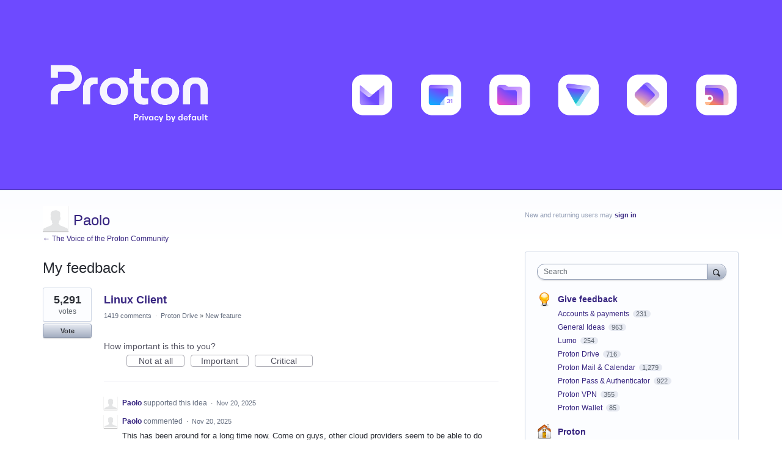

--- FILE ---
content_type: application/javascript
request_url: https://protonmail.uservoice.com/web-portal-components/wp-components/p-d879ba18.js
body_size: 5194
content:
var e=function(){function e(e){var r=this;this._insertTag=function(e){r.container.insertBefore(e,0===r.tags.length?r.prepend?r.container.firstChild:r.before:r.tags[r.tags.length-1].nextSibling),r.tags.push(e)},this.isSpeedy=void 0===e.speedy||e.speedy,this.tags=[],this.ctr=0,this.nonce=e.nonce,this.key=e.key,this.container=e.container,this.prepend=e.prepend,this.before=null}var n=e.prototype;return n.hydrate=function(e){e.forEach(this._insertTag)},n.insert=function(e){this.ctr%(this.isSpeedy?65e3:1)==0&&this._insertTag(function(e){var r=document.createElement("style");return r.setAttribute("data-emotion",e.key),void 0!==e.nonce&&r.setAttribute("nonce",e.nonce),r.appendChild(document.createTextNode("")),r.setAttribute("data-s",""),r}(this));var n=this.tags[this.tags.length-1];if(this.isSpeedy){var t=function(e){if(e.sheet)return e.sheet;for(var r=0;r<document.styleSheets.length;r++)if(document.styleSheets[r].ownerNode===e)return document.styleSheets[r]}(n);try{t.insertRule(e,t.cssRules.length)}catch(r){}}else n.appendChild(document.createTextNode(e));this.ctr++},n.flush=function(){this.tags.forEach((function(e){return e.parentNode.removeChild(e)})),this.tags=[],this.ctr=0},e}(),r="-ms-",n="-moz-",t="-webkit-",a="comm",c="rule",s="decl",i=Math.abs,o=String.fromCharCode;function u(e){return e.trim()}function f(e,r,n){return e.replace(r,n)}function l(e,r){return e.indexOf(r)}function v(e,r){return 0|e.charCodeAt(r)}function d(e,r,n){return e.slice(r,n)}function h(e){return e.length}function m(e){return e.length}function b(e,r){return r.push(e),e}var w=1,p=1,y=0,k=0,g=0,$="";function x(e,r,n,t,a,c,s){return{value:e,root:r,parent:n,type:t,props:a,children:c,line:w,column:p,length:s,return:""}}function S(e,r,n){return x(e,r.root,r.parent,n,r.props,r.children,0)}function A(){return g=k<y?v($,k++):0,p++,10===g&&(p=1,w++),g}function C(){return v($,k)}function O(){return k}function z(e,r){return d($,e,r)}function G(e){switch(e){case 0:case 9:case 10:case 13:case 32:return 5;case 33:case 43:case 44:case 47:case 62:case 64:case 126:case 59:case 123:case 125:return 4;case 58:return 3;case 34:case 39:case 40:case 91:return 2;case 41:case 93:return 1}return 0}function R(e){return w=p=1,y=h($=e),k=0,[]}function j(e){return $="",e}function _(e){return u(z(k-1,M(91===e?e+2:40===e?e+1:e)))}function I(e){for(;(g=C())&&g<33;)A();return G(e)>2||G(g)>3?"":" "}function M(e){for(;A();)switch(g){case e:return k;case 34:case 39:return M(34===e||39===e?e:g);case 40:41===e&&M(e);break;case 92:A()}return k}function W(e,r){for(;A()&&e+g!==57&&(e+g!==84||47!==C()););return"/*"+z(r,k-1)+"*"+o(47===e?e:A())}function E(e){for(;!G(C());)A();return z(e,k)}function N(e){return j(D("",null,null,null,[""],e=R(e),0,[0],e))}function D(e,r,n,t,a,c,s,i,u){for(var l=0,v=0,d=s,m=0,w=0,p=0,y=1,k=1,g=1,$=0,x="",S=a,z=c,G=t,R=x;k;)switch(p=$,$=A()){case 34:case 39:case 91:case 40:R+=_($);break;case 9:case 10:case 13:case 32:R+=I(p);break;case 47:switch(C()){case 42:case 47:b(H(W(A(),O()),r,n),u);break;default:R+="/"}break;case 123*y:i[l++]=h(R)*g;case 125*y:case 59:case 0:switch($){case 0:case 125:k=0;case 59+v:w>0&&b(w>32?L(R+";",t,n,d-1):L(f(R," ","")+";",t,n,d-2),u);break;case 59:R+=";";default:if(b(G=F(R,r,n,l,v,a,i,x,S=[],z=[],d),c),123===$)if(0===v)D(R,r,G,G,S,c,d,i,z);else switch(m){case 100:case 109:case 115:D(e,G,G,t&&b(F(e,G,G,0,0,a,i,x,a,S=[],d),z),a,z,d,i,t?S:z);break;default:D(R,G,G,G,[""],z,d,i,z)}}l=v=w=0,y=g=1,x=R="",d=s;break;case 58:d=1+h(R),w=p;default:switch(R+=o($),$*y){case 38:g=v>0?1:(R+="\f",-1);break;case 44:i[l++]=(h(R)-1)*g,g=1;break;case 64:45===C()&&(R+=_(A())),m=C(),v=h(x=R+=E(O())),$++;break;case 45:45===p&&2==h(R)&&(y=0)}}return c}function F(e,r,n,t,a,s,o,l,v,h,b){for(var w=a-1,p=0===a?s:[""],y=m(p),k=0,g=0,$=0;k<t;++k)for(var S=0,A=d(e,w+1,w=i(g=o[k])),C=e;S<y;++S)(C=u(g>0?p[S]+" "+A:f(A,/&\f/g,p[S])))&&(v[$++]=C);return x(e,r,n,0===a?c:l,v,h,b)}function H(e,r,n){return x(e,r,n,a,o(g),d(e,2,-2),0)}function L(e,r,n,t){return x(e,r,n,s,d(e,0,t),d(e,t+1,-1),t)}function P(e,a){switch(function(e,r){return(((r<<2^v(e,0))<<2^v(e,1))<<2^v(e,2))<<2^v(e,3)}(e,a)){case 5737:case 4201:case 3177:case 3433:case 1641:case 4457:case 2921:case 5572:case 6356:case 5844:case 3191:case 6645:case 3005:case 6391:case 5879:case 5623:case 6135:case 4599:case 4855:case 4215:case 6389:case 5109:case 5365:case 5621:case 3829:return t+e+e;case 5349:case 4246:case 4810:case 6968:case 2756:return t+e+n+e+r+e+e;case 6828:case 4268:return t+e+r+e+e;case 6165:return t+e+r+"flex-"+e+e;case 5187:return t+e+f(e,/(\w+).+(:[^]+)/,t+"box-$1$2"+r+"flex-$1$2")+e;case 5443:return t+e+r+"flex-item-"+f(e,/flex-|-self/,"")+e;case 4675:return t+e+r+"flex-line-pack"+f(e,/align-content|flex-|-self/,"")+e;case 5548:return t+e+r+f(e,"shrink","negative")+e;case 5292:return t+e+r+f(e,"basis","preferred-size")+e;case 6060:return t+"box-"+f(e,"-grow","")+t+e+r+f(e,"grow","positive")+e;case 4554:return t+f(e,/([^-])(transform)/g,"$1"+t+"$2")+e;case 6187:return f(f(f(e,/(zoom-|grab)/,t+"$1"),/(image-set)/,t+"$1"),e,"")+e;case 5495:case 3959:return f(e,/(image-set\([^]*)/,t+"$1$`$1");case 4968:return f(f(e,/(.+:)(flex-)?(.*)/,t+"box-pack:$3"+r+"flex-pack:$3"),/s.+-b[^;]+/,"justify")+t+e+e;case 4095:case 3583:case 4068:case 2532:return f(e,/(.+)-inline(.+)/,t+"$1$2")+e;case 8116:case 7059:case 5753:case 5535:case 5445:case 5701:case 4933:case 4677:case 5533:case 5789:case 5021:case 4765:if(h(e)-1-a>6)switch(v(e,a+1)){case 102:a=v(e,a+3);case 109:return f(e,/(.+:)(.+)-([^]+)/,"$1"+t+"$2-$3$1"+n+(108==a?"$3":"$2-$3"))+e;case 115:return~l(e,"stretch")?P(f(e,"stretch","fill-available"),a)+e:e}break;case 4949:if(115!==v(e,a+1))break;case 6444:switch(v(e,h(e)-3-(~l(e,"!important")&&10))){case 107:case 111:return f(e,e,t+e)+e;case 101:return f(e,/(.+:)([^;!]+)(;|!.+)?/,"$1"+t+(45===v(e,14)?"inline-":"")+"box$3$1"+t+"$2$3$1"+r+"$2box$3")+e}break;case 5936:switch(v(e,a+11)){case 114:return t+e+r+f(e,/[svh]\w+-[tblr]{2}/,"tb")+e;case 108:return t+e+r+f(e,/[svh]\w+-[tblr]{2}/,"tb-rl")+e;case 45:return t+e+r+f(e,/[svh]\w+-[tblr]{2}/,"lr")+e}return t+e+r+e+e}return e}function Z(e,r){for(var n="",t=m(e),a=0;a<t;a++)n+=r(e[a],a,e,r)||"";return n}function q(e,r,n,t){switch(e.type){case"@import":case s:return e.return=e.return||e.value;case a:return"";case c:e.value=e.props.join(",")}return h(n=Z(e.children,t))?e.return=e.value+"{"+n+"}":""}function B(e){return function(r){r.root||(r=r.return)&&e(r)}}function J(e){var r={};return function(n){return void 0===r[n]&&(r[n]=e(n)),r[n]}}var K=new WeakMap,Q=function(e){if("rule"===e.type&&e.parent&&e.length){for(var r=e.value,n=e.parent,t=e.column===n.column&&e.line===n.line;"rule"!==n.type;)n=n.parent;if((1!==e.props.length||58===r.charCodeAt(0)||K.get(n))&&!t){K.set(e,!0);for(var a=[],c=function(e,r){return j(function(e,r){var n=-1,t=44;do{switch(G(t)){case 0:38===t&&12===C()&&(r[n]=1),e[n]+=E(k-1);break;case 2:e[n]+=_(t);break;case 4:if(44===t){e[++n]=58===C()?"&\f":"",r[n]=e[n].length;break}default:e[n]+=o(t)}}while(t=A());return e}(R(e),r))}(r,a),s=n.props,i=0,u=0;i<c.length;i++)for(var f=0;f<s.length;f++,u++)e.props[u]=a[i]?c[i].replace(/&\f/g,s[f]):s[f]+" "+c[i]}}},T=function(e){if("decl"===e.type){var r=e.value;108===r.charCodeAt(0)&&98===r.charCodeAt(2)&&(e.return="",e.value="")}},U=[function(e,n,a,i){if(!e.return)switch(e.type){case s:e.return=P(e.value,e.length);break;case"@keyframes":return Z([S(f(e.value,"@","@"+t),e,"")],i);case c:if(e.length)return function(e,r){return e.map(r).join("")}(e.props,(function(n){switch(function(e){return(e=/(::plac\w+|:read-\w+)/.exec(e))?e[0]:e}(n)){case":read-only":case":read-write":return Z([S(f(n,/:(read-\w+)/,":-moz-$1"),e,"")],i);case"::placeholder":return Z([S(f(n,/:(plac\w+)/,":"+t+"input-$1"),e,""),S(f(n,/:(plac\w+)/,":-moz-$1"),e,""),S(f(n,/:(plac\w+)/,r+"input-$1"),e,"")],i)}return""}))}}],V={animationIterationCount:1,borderImageOutset:1,borderImageSlice:1,borderImageWidth:1,boxFlex:1,boxFlexGroup:1,boxOrdinalGroup:1,columnCount:1,columns:1,flex:1,flexGrow:1,flexPositive:1,flexShrink:1,flexNegative:1,flexOrder:1,gridRow:1,gridRowEnd:1,gridRowSpan:1,gridRowStart:1,gridColumn:1,gridColumnEnd:1,gridColumnSpan:1,gridColumnStart:1,msGridRow:1,msGridRowSpan:1,msGridColumn:1,msGridColumnSpan:1,fontWeight:1,lineHeight:1,opacity:1,order:1,orphans:1,tabSize:1,widows:1,zIndex:1,zoom:1,WebkitLineClamp:1,fillOpacity:1,floodOpacity:1,stopOpacity:1,strokeDasharray:1,strokeDashoffset:1,strokeMiterlimit:1,strokeOpacity:1,strokeWidth:1},X=/[A-Z]|^ms/g,Y=/_EMO_([^_]+?)_([^]*?)_EMO_/g,ee=function(e){return 45===e.charCodeAt(1)},re=function(e){return null!=e&&"boolean"!=typeof e},ne=J((function(e){return ee(e)?e:e.replace(X,"-$&").toLowerCase()})),te=function(e,r){switch(e){case"animation":case"animationName":if("string"==typeof r)return r.replace(Y,(function(e,r,n){return ce={name:r,styles:n,next:ce},r}))}return 1===V[e]||ee(e)||"number"!=typeof r||0===r?r:r+"px"};function ae(e,r,n){if(null==n)return"";if(void 0!==n.__emotion_styles)return n;switch(typeof n){case"boolean":return"";case"object":if(1===n.anim)return ce={name:n.name,styles:n.styles,next:ce},n.name;if(void 0!==n.styles){var t=n.next;if(void 0!==t)for(;void 0!==t;)ce={name:t.name,styles:t.styles,next:ce},t=t.next;return n.styles+";"}return function(e,r,n){var t="";if(Array.isArray(n))for(var a=0;a<n.length;a++)t+=ae(e,r,n[a])+";";else for(var c in n){var s=n[c];if("object"!=typeof s)null!=r&&void 0!==r[s]?t+=c+"{"+r[s]+"}":re(s)&&(t+=ne(c)+":"+te(c,s)+";");else if(!Array.isArray(s)||"string"!=typeof s[0]||null!=r&&void 0!==r[s[0]]){var i=ae(e,r,s);switch(c){case"animation":case"animationName":t+=ne(c)+":"+i+";";break;default:t+=c+"{"+i+"}"}}else for(var o=0;o<s.length;o++)re(s[o])&&(t+=ne(c)+":"+te(c,s[o])+";")}return t}(e,r,n);case"function":if(void 0!==e){var a=ce,c=n(e);return ce=a,ae(e,r,c)}}if(null==r)return n;var s=r[n];return void 0!==s?s:n}var ce,se=/label:\s*([^\s;\n{]+)\s*;/g,ie=function(e,r,n){if(1===e.length&&"object"==typeof e[0]&&null!==e[0]&&void 0!==e[0].styles)return e[0];var t=!0,a="";ce=void 0;var c=e[0];null==c||void 0===c.raw?(t=!1,a+=ae(n,r,c)):a+=c[0];for(var s=1;s<e.length;s++)a+=ae(n,r,e[s]),t&&(a+=c[s]);se.lastIndex=0;for(var i,o="";null!==(i=se.exec(a));)o+="-"+i[1];return{name:function(e){for(var r,n=0,t=0,a=e.length;a>=4;++t,a-=4)r=1540483477*(65535&(r=255&e.charCodeAt(t)|(255&e.charCodeAt(++t))<<8|(255&e.charCodeAt(++t))<<16|(255&e.charCodeAt(++t))<<24))+(59797*(r>>>16)<<16),n=1540483477*(65535&(r^=r>>>24))+(59797*(r>>>16)<<16)^1540483477*(65535&n)+(59797*(n>>>16)<<16);switch(a){case 3:n^=(255&e.charCodeAt(t+2))<<16;case 2:n^=(255&e.charCodeAt(t+1))<<8;case 1:n=1540483477*(65535&(n^=255&e.charCodeAt(t)))+(59797*(n>>>16)<<16)}return(((n=1540483477*(65535&(n^=n>>>13))+(59797*(n>>>16)<<16))^n>>>15)>>>0).toString(36)}(a)+o,styles:a,next:ce}};function oe(e,r,n){var t="";return n.split(" ").forEach((function(n){void 0!==e[n]?r.push(e[n]+";"):t+=n+" "})),t}var ue=function(e,r,n){var t=e.key+"-"+r.name;if(!1===n&&void 0===e.registered[t]&&(e.registered[t]=r.styles),void 0===e.inserted[r.name]){var a=r;do{e.insert(r===a?"."+t:"",a,e.sheet,!0),a=a.next}while(void 0!==a)}};function fe(e,r){if(void 0===e.inserted[r.name])return e.insert("",r,e.sheet,!0)}function le(e,r,n){var t=[],a=oe(e,t,n);return t.length<2?n:a+r(t)}var ve=function e(r){for(var n="",t=0;t<r.length;t++){var a=r[t];if(null!=a){var c=void 0;switch(typeof a){case"boolean":break;case"object":if(Array.isArray(a))c=e(a);else for(var s in c="",a)a[s]&&s&&(c&&(c+=" "),c+=s);break;default:c=a}c&&(n&&(n+=" "),n+=c)}}return n},de=function(){var r=function(r){var n=r.key;if("css"===n){var t=document.querySelectorAll("style[data-emotion]:not([data-s])");Array.prototype.forEach.call(t,(function(e){document.head.appendChild(e),e.setAttribute("data-s","")}))}var a,c,s=r.stylisPlugins||U,i={},o=[];a=r.container||document.head,Array.prototype.forEach.call(document.querySelectorAll("style[data-emotion]"),(function(e){var r=e.getAttribute("data-emotion").split(" ");if(r[0]===n){for(var t=1;t<r.length;t++)i[r[t]]=!0;o.push(e)}}));var u,f=[Q,T],l=[q,B((function(e){u.insert(e)}))],v=function(e){var r=m(e);return function(n,t,a,c){for(var s="",i=0;i<r;i++)s+=e[i](n,t,a,c)||"";return s}}(f.concat(s,l));c=function(e,r,n,t){u=n,Z(N(e?e+"{"+r.styles+"}":r.styles),v),t&&(d.inserted[r.name]=!0)};var d={key:n,sheet:new e({key:n,container:a,nonce:r.nonce,speedy:r.speedy,prepend:r.prepend}),nonce:r.nonce,inserted:i,registered:{},insert:c};return d.sheet.hydrate(o),d}({key:"css"});r.sheet.speedy=function(e){this.isSpeedy=e},r.compat=!0;var n=function(){for(var e=arguments.length,n=new Array(e),t=0;t<e;t++)n[t]=arguments[t];var a=ie(n,r.registered,void 0);return ue(r,a,!1),r.key+"-"+a.name};return{css:n,cx:function(){for(var e=arguments.length,t=new Array(e),a=0;a<e;a++)t[a]=arguments[a];return le(r.registered,n,ve(t))},injectGlobal:function(){for(var e=arguments.length,n=new Array(e),t=0;t<e;t++)n[t]=arguments[t];var a=ie(n,r.registered);fe(r,a)},keyframes:function(){for(var e=arguments.length,n=new Array(e),t=0;t<e;t++)n[t]=arguments[t];var a=ie(n,r.registered),c="animation-"+a.name;return fe(r,{name:a.name,styles:"@keyframes "+c+"{"+a.styles+"}"}),c},hydrate:function(e){e.forEach((function(e){r.inserted[e]=!0}))},flush:function(){r.registered={},r.inserted={},r.sheet.flush()},sheet:r.sheet,cache:r,getRegisteredStyles:oe.bind(null,r.registered),merge:le.bind(null,r.registered,n)}}(),he=de.cx,me=de.injectGlobal,be=de.keyframes,we=de.css;export{he as a,we as c,me as i,be as k}

--- FILE ---
content_type: application/javascript; charset=utf-8
request_url: https://by2.uservoice.com/t2/244149/portal/track.js?_=1768714341010&s=0&c=__uvSessionData0
body_size: -7
content:
__uvSessionData0({"uvts":"c9aa256a-254e-4138-7c51-86d55b5a6788"});